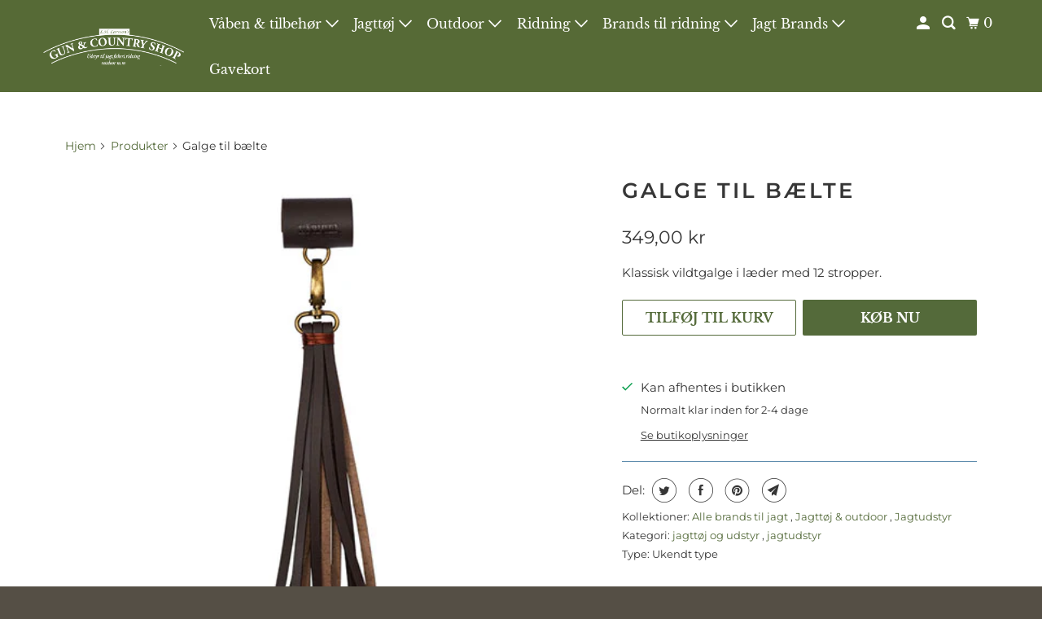

--- FILE ---
content_type: text/html; charset=utf-8
request_url: https://www.countryshop.dk/products/galge-til-baelte
body_size: 18992
content:
<!DOCTYPE html>
<html class="no-js no-touch" lang="da">
  <head>


    <meta charset="utf-8">
    <meta http-equiv="cleartype" content="on">
    <meta name="robots" content="index,follow">

    
    <title>Galge til bælte - Gun &amp; Country shop</title>

    
      <meta name="description" content="Klassisk vildtgalge i læder med 12 stropper."/>
    

    

<meta name="author" content="Gun &amp; Country shop">
<meta property="og:url" content="https://www.countryshop.dk/products/galge-til-baelte">
<meta property="og:site_name" content="Gun &amp; Country shop">




  <meta property="og:type" content="product">
  <meta property="og:title" content="Galge til bælte">
  
    
      <meta property="og:image" content="https://www.countryshop.dk/cdn/shop/products/Galge-til-baelte_600x.jpg?v=1663498850">
      <meta property="og:image:secure_url" content="https://www.countryshop.dk/cdn/shop/products/Galge-til-baelte_600x.jpg?v=1663498850">
      <meta property="og:image:width" content="500">
      <meta property="og:image:height" content="500">
      <meta property="og:image:alt" content="Galge til bælte">
      
    
  
  <meta property="product:price:amount" content="349,00">
  <meta property="product:price:currency" content="DKK">



  <meta property="og:description" content="Klassisk vildtgalge i læder med 12 stropper.">




<meta name="twitter:card" content="summary">

  <meta name="twitter:title" content="Galge til bælte">
  <meta name="twitter:description" content="Klassisk vildtgalge i læder med 12 stropper.">
  <meta name="twitter:image:width" content="240">
  <meta name="twitter:image:height" content="240">
  <meta name="twitter:image" content="https://www.countryshop.dk/cdn/shop/products/Galge-til-baelte_240x.jpg?v=1663498850">
  <meta name="twitter:image:alt" content="Galge til bælte">



    

    

    <!-- Mobile Specific Metas -->
    <meta name="HandheldFriendly" content="True">
    <meta name="MobileOptimized" content="320">
    <meta name="viewport" content="width=device-width,initial-scale=1">
    <meta name="theme-color" content="#ffffff">

    <!-- Preconnect Domains -->
    <link rel="preconnect" href="https://cdn.shopify.com" crossorigin>
    <link rel="preconnect" href="https://fonts.shopify.com" crossorigin>
    <link rel="preconnect" href="https://monorail-edge.shopifysvc.com">

    <!-- Preload Assets -->
    <link rel="preload" href="//www.countryshop.dk/cdn/shop/t/2/assets/vendors.js?v=105148450034842595471650964661" as="script">
    <link rel="preload" href="//www.countryshop.dk/cdn/shop/t/2/assets/mmenu-styles.scss?v=106496102027375579581650964655" as="style">
    <link rel="preload" href="//www.countryshop.dk/cdn/shop/t/2/assets/fancybox.css?v=30466120580444283401650964652" as="style">
    <link rel="preload" href="//www.countryshop.dk/cdn/shop/t/2/assets/styles.css?v=117264816880228573131759332991" as="style">
    <link rel="preload" href="//www.countryshop.dk/cdn/shop/t/2/assets/app.js?v=130832387961748013061664391844" as="script">

    <!-- Stylesheet for mmenu plugin -->
    <link href="//www.countryshop.dk/cdn/shop/t/2/assets/mmenu-styles.scss?v=106496102027375579581650964655" rel="stylesheet" type="text/css" media="all" />

    <!-- Stylesheet for Fancybox library -->
    <link href="//www.countryshop.dk/cdn/shop/t/2/assets/fancybox.css?v=30466120580444283401650964652" rel="stylesheet" type="text/css" media="all" />

    <!-- Stylesheets for Parallax -->
    <link href="//www.countryshop.dk/cdn/shop/t/2/assets/styles.css?v=117264816880228573131759332991" rel="stylesheet" type="text/css" media="all" />

    
      <link rel="shortcut icon" type="image/x-icon" href="//www.countryshop.dk/cdn/shop/files/favicon_180x180.png?v=1651092838">
      <link rel="apple-touch-icon" href="//www.countryshop.dk/cdn/shop/files/favicon_180x180.png?v=1651092838"/>
      <link rel="apple-touch-icon" sizes="72x72" href="//www.countryshop.dk/cdn/shop/files/favicon_72x72.png?v=1651092838"/>
      <link rel="apple-touch-icon" sizes="114x114" href="//www.countryshop.dk/cdn/shop/files/favicon_114x114.png?v=1651092838"/>
      <link rel="apple-touch-icon" sizes="180x180" href="//www.countryshop.dk/cdn/shop/files/favicon_180x180.png?v=1651092838"/>
      <link rel="apple-touch-icon" sizes="228x228" href="//www.countryshop.dk/cdn/shop/files/favicon_228x228.png?v=1651092838"/>
    

    <link rel="canonical" href="https://www.countryshop.dk/products/galge-til-baelte"/>

    <script>
      document.documentElement.className=document.documentElement.className.replace(/\bno-js\b/,'js');
      if(window.Shopify&&window.Shopify.designMode)document.documentElement.className+=' in-theme-editor';
      if(('ontouchstart' in window)||window.DocumentTouch&&document instanceof DocumentTouch)document.documentElement.className=document.documentElement.className.replace(/\bno-touch\b/,'has-touch');
    </script>

    

    

    
    <script>
      window.PXUTheme = window.PXUTheme || {};
      window.PXUTheme.version = '5.0.2';
      window.PXUTheme.name = 'Parallax';
    </script>
    


    <script>
      
window.PXUTheme = window.PXUTheme || {};


window.PXUTheme.theme_settings = {};
window.PXUTheme.theme_settings.current_locale = "da";
window.PXUTheme.theme_settings.shop_url = "https://www.countryshop.dk";
window.PXUTheme.theme_settings.cart_url = "/cart";


window.PXUTheme.theme_settings.newsletter_popup = true;
window.PXUTheme.theme_settings.newsletter_popup_days = "2";
window.PXUTheme.theme_settings.newsletter_popup_mobile = true;
window.PXUTheme.theme_settings.newsletter_popup_seconds = 30;
window.PXUTheme.theme_settings.newsletter_popup_max_width = 560;


window.PXUTheme.theme_settings.search_option = "product";
window.PXUTheme.theme_settings.search_items_to_display = 5;
window.PXUTheme.theme_settings.enable_autocomplete = true;
window.PXUTheme.theme_settings.mobile_search_location = "below-header";


window.PXUTheme.theme_settings.product_form_style = "swatches";
window.PXUTheme.theme_settings.display_inventory_left = false;
window.PXUTheme.theme_settings.inventory_threshold = 10;
window.PXUTheme.theme_settings.limit_quantity = false;
window.PXUTheme.theme_settings.free_price_text = "Gratis";


window.PXUTheme.theme_settings.collection_secondary_image = false;
window.PXUTheme.theme_settings.collection_swatches = false;


window.PXUTheme.theme_settings.display_special_instructions = false;
window.PXUTheme.theme_settings.display_tos_checkbox = true;
window.PXUTheme.theme_settings.tos_richtext = "\u003cp\u003eJeg godkender \u003ca href=\"\/pages\/handelsbetingelser\" target=\"_blank\" title=\"Handelsbetingelser\"\u003ehandelsbetingelserne\u003c\/a\u003e\u003c\/p\u003e";
window.PXUTheme.theme_settings.cart_action = "ajax";


window.PXUTheme.theme_settings.header_background = true;


window.PXUTheme.currency = {};


window.PXUTheme.currency.shop_currency = "DKK";
window.PXUTheme.currency.default_currency = "USD";
window.PXUTheme.currency.display_format = "money_format";
window.PXUTheme.currency.money_format = "{{amount_with_comma_separator}} kr";
window.PXUTheme.currency.money_format_no_currency = "{{amount_with_comma_separator}} kr";
window.PXUTheme.currency.money_format_currency = "{{amount_with_comma_separator}} DKK";
window.PXUTheme.currency.native_multi_currency = false;
window.PXUTheme.currency.shipping_calculator = false;
window.PXUTheme.currency.iso_code = "DKK";
window.PXUTheme.currency.symbol = "kr.";


window.PXUTheme.translation = {};


window.PXUTheme.translation.search = "Søg";
window.PXUTheme.translation.all_results = "Vis alle resultater";
window.PXUTheme.translation.no_results = "Ingen resultater.";


window.PXUTheme.translation.agree_to_terms_warning = "Godkendt handelsbetingelserne for at gennemføre købet";
window.PXUTheme.translation.cart_discount = "Rabat";
window.PXUTheme.translation.edit_cart = "Se kurven";
window.PXUTheme.translation.add_to_cart_success = "Translation missing: da.layout.general.add_to_cart_success";
window.PXUTheme.translation.agree_to_terms_html = "Translation missing: da.cart.general.agree_to_terms_html";
window.PXUTheme.translation.checkout = "Til kassen";
window.PXUTheme.translation.or = "Translation missing: da.layout.general.or";
window.PXUTheme.translation.continue_shopping = "Shop videre";
window.PXUTheme.translation.empty_cart = "Kurven er tom";
window.PXUTheme.translation.subtotal = "Subtotal";
window.PXUTheme.translation.cart_notes = "Ordre detaljer";
window.PXUTheme.translation.no_shipping_destination = "Vi sender endnu ikke varer til denne by";
window.PXUTheme.translation.additional_rate = "";
window.PXUTheme.translation.additional_rate_at = "hos";
window.PXUTheme.translation.additional_rates_part_1 = "";
window.PXUTheme.translation.additional_rates_part_2 = "";
window.PXUTheme.translation.additional_rates_part_3 = "";


window.PXUTheme.translation.product_add_to_cart_success = "Tilføjet";
window.PXUTheme.translation.product_add_to_cart = "Tilføj til kurv";
window.PXUTheme.translation.product_notify_form_email = "Email adresse";
window.PXUTheme.translation.product_notify_form_send = "Send";
window.PXUTheme.translation.items_left_count_one = "vare tilbage";
window.PXUTheme.translation.items_left_count_other = "varer tilbage";
window.PXUTheme.translation.product_sold_out = "Udsolgt";
window.PXUTheme.translation.product_from = "fra";
window.PXUTheme.translation.product_unavailable = "Ikke på lager";
window.PXUTheme.translation.product_notify_form_success = "Tak! Vi skriver til dig, når varen kommer på lager igen";



window.PXUTheme.routes = window.PXUTheme.routes || {};
window.PXUTheme.routes.root_url = "/";
window.PXUTheme.routes.cart_url = "/cart";
window.PXUTheme.routes.search_url = "/search";


window.PXUTheme.media_queries = {};
window.PXUTheme.media_queries.small = window.matchMedia( "(max-width: 480px)" );
window.PXUTheme.media_queries.medium = window.matchMedia( "(max-width: 798px)" );
window.PXUTheme.media_queries.large = window.matchMedia( "(min-width: 799px)" );
window.PXUTheme.media_queries.larger = window.matchMedia( "(min-width: 960px)" );
window.PXUTheme.media_queries.xlarge = window.matchMedia( "(min-width: 1200px)" );
window.PXUTheme.media_queries.ie10 = window.matchMedia( "all and (-ms-high-contrast: none), (-ms-high-contrast: active)" );
window.PXUTheme.media_queries.tablet = window.matchMedia( "only screen and (min-width: 768px) and (max-width: 1024px)" );


window.PXUTheme.device = {};
window.PXUTheme.device.hasTouch = window.matchMedia("(any-pointer: coarse)");
window.PXUTheme.device.hasMouse = window.matchMedia("(any-pointer: fine)");
    </script>

    <script src="//www.countryshop.dk/cdn/shop/t/2/assets/vendors.js?v=105148450034842595471650964661" defer></script>
    <script src="//www.countryshop.dk/cdn/shop/t/2/assets/app.js?v=130832387961748013061664391844" defer></script>

    <script>window.performance && window.performance.mark && window.performance.mark('shopify.content_for_header.start');</script><meta id="shopify-digital-wallet" name="shopify-digital-wallet" content="/61706436794/digital_wallets/dialog">
<link rel="alternate" type="application/json+oembed" href="https://www.countryshop.dk/products/galge-til-baelte.oembed">
<script async="async" src="/checkouts/internal/preloads.js?locale=da-DK"></script>
<script id="shopify-features" type="application/json">{"accessToken":"e473b08b9a8061554c574d2a0f16effd","betas":["rich-media-storefront-analytics"],"domain":"www.countryshop.dk","predictiveSearch":true,"shopId":61706436794,"locale":"da"}</script>
<script>var Shopify = Shopify || {};
Shopify.shop = "country-shop-online.myshopify.com";
Shopify.locale = "da";
Shopify.currency = {"active":"DKK","rate":"1.0"};
Shopify.country = "DK";
Shopify.theme = {"name":"Parallax","id":129657831610,"schema_name":"Parallax","schema_version":"5.0.2","theme_store_id":688,"role":"main"};
Shopify.theme.handle = "null";
Shopify.theme.style = {"id":null,"handle":null};
Shopify.cdnHost = "www.countryshop.dk/cdn";
Shopify.routes = Shopify.routes || {};
Shopify.routes.root = "/";</script>
<script type="module">!function(o){(o.Shopify=o.Shopify||{}).modules=!0}(window);</script>
<script>!function(o){function n(){var o=[];function n(){o.push(Array.prototype.slice.apply(arguments))}return n.q=o,n}var t=o.Shopify=o.Shopify||{};t.loadFeatures=n(),t.autoloadFeatures=n()}(window);</script>
<script id="shop-js-analytics" type="application/json">{"pageType":"product"}</script>
<script defer="defer" async type="module" src="//www.countryshop.dk/cdn/shopifycloud/shop-js/modules/v2/client.init-shop-cart-sync_C8w7Thf0.da.esm.js"></script>
<script defer="defer" async type="module" src="//www.countryshop.dk/cdn/shopifycloud/shop-js/modules/v2/chunk.common_hABmsQwT.esm.js"></script>
<script type="module">
  await import("//www.countryshop.dk/cdn/shopifycloud/shop-js/modules/v2/client.init-shop-cart-sync_C8w7Thf0.da.esm.js");
await import("//www.countryshop.dk/cdn/shopifycloud/shop-js/modules/v2/chunk.common_hABmsQwT.esm.js");

  window.Shopify.SignInWithShop?.initShopCartSync?.({"fedCMEnabled":true,"windoidEnabled":true});

</script>
<script>(function() {
  var isLoaded = false;
  function asyncLoad() {
    if (isLoaded) return;
    isLoaded = true;
    var urls = ["\/\/www.powr.io\/powr.js?powr-token=country-shop-online.myshopify.com\u0026external-type=shopify\u0026shop=country-shop-online.myshopify.com"];
    for (var i = 0; i < urls.length; i++) {
      var s = document.createElement('script');
      s.type = 'text/javascript';
      s.async = true;
      s.src = urls[i];
      var x = document.getElementsByTagName('script')[0];
      x.parentNode.insertBefore(s, x);
    }
  };
  if(window.attachEvent) {
    window.attachEvent('onload', asyncLoad);
  } else {
    window.addEventListener('load', asyncLoad, false);
  }
})();</script>
<script id="__st">var __st={"a":61706436794,"offset":3600,"reqid":"f3a70099-daa8-4e62-af31-44166f22f406-1768819701","pageurl":"www.countryshop.dk\/products\/galge-til-baelte","u":"ee1aa5ed4c09","p":"product","rtyp":"product","rid":7111491092666};</script>
<script>window.ShopifyPaypalV4VisibilityTracking = true;</script>
<script id="captcha-bootstrap">!function(){'use strict';const t='contact',e='account',n='new_comment',o=[[t,t],['blogs',n],['comments',n],[t,'customer']],c=[[e,'customer_login'],[e,'guest_login'],[e,'recover_customer_password'],[e,'create_customer']],r=t=>t.map((([t,e])=>`form[action*='/${t}']:not([data-nocaptcha='true']) input[name='form_type'][value='${e}']`)).join(','),a=t=>()=>t?[...document.querySelectorAll(t)].map((t=>t.form)):[];function s(){const t=[...o],e=r(t);return a(e)}const i='password',u='form_key',d=['recaptcha-v3-token','g-recaptcha-response','h-captcha-response',i],f=()=>{try{return window.sessionStorage}catch{return}},m='__shopify_v',_=t=>t.elements[u];function p(t,e,n=!1){try{const o=window.sessionStorage,c=JSON.parse(o.getItem(e)),{data:r}=function(t){const{data:e,action:n}=t;return t[m]||n?{data:e,action:n}:{data:t,action:n}}(c);for(const[e,n]of Object.entries(r))t.elements[e]&&(t.elements[e].value=n);n&&o.removeItem(e)}catch(o){console.error('form repopulation failed',{error:o})}}const l='form_type',E='cptcha';function T(t){t.dataset[E]=!0}const w=window,h=w.document,L='Shopify',v='ce_forms',y='captcha';let A=!1;((t,e)=>{const n=(g='f06e6c50-85a8-45c8-87d0-21a2b65856fe',I='https://cdn.shopify.com/shopifycloud/storefront-forms-hcaptcha/ce_storefront_forms_captcha_hcaptcha.v1.5.2.iife.js',D={infoText:'Beskyttet af hCaptcha',privacyText:'Beskyttelse af persondata',termsText:'Vilkår'},(t,e,n)=>{const o=w[L][v],c=o.bindForm;if(c)return c(t,g,e,D).then(n);var r;o.q.push([[t,g,e,D],n]),r=I,A||(h.body.append(Object.assign(h.createElement('script'),{id:'captcha-provider',async:!0,src:r})),A=!0)});var g,I,D;w[L]=w[L]||{},w[L][v]=w[L][v]||{},w[L][v].q=[],w[L][y]=w[L][y]||{},w[L][y].protect=function(t,e){n(t,void 0,e),T(t)},Object.freeze(w[L][y]),function(t,e,n,w,h,L){const[v,y,A,g]=function(t,e,n){const i=e?o:[],u=t?c:[],d=[...i,...u],f=r(d),m=r(i),_=r(d.filter((([t,e])=>n.includes(e))));return[a(f),a(m),a(_),s()]}(w,h,L),I=t=>{const e=t.target;return e instanceof HTMLFormElement?e:e&&e.form},D=t=>v().includes(t);t.addEventListener('submit',(t=>{const e=I(t);if(!e)return;const n=D(e)&&!e.dataset.hcaptchaBound&&!e.dataset.recaptchaBound,o=_(e),c=g().includes(e)&&(!o||!o.value);(n||c)&&t.preventDefault(),c&&!n&&(function(t){try{if(!f())return;!function(t){const e=f();if(!e)return;const n=_(t);if(!n)return;const o=n.value;o&&e.removeItem(o)}(t);const e=Array.from(Array(32),(()=>Math.random().toString(36)[2])).join('');!function(t,e){_(t)||t.append(Object.assign(document.createElement('input'),{type:'hidden',name:u})),t.elements[u].value=e}(t,e),function(t,e){const n=f();if(!n)return;const o=[...t.querySelectorAll(`input[type='${i}']`)].map((({name:t})=>t)),c=[...d,...o],r={};for(const[a,s]of new FormData(t).entries())c.includes(a)||(r[a]=s);n.setItem(e,JSON.stringify({[m]:1,action:t.action,data:r}))}(t,e)}catch(e){console.error('failed to persist form',e)}}(e),e.submit())}));const S=(t,e)=>{t&&!t.dataset[E]&&(n(t,e.some((e=>e===t))),T(t))};for(const o of['focusin','change'])t.addEventListener(o,(t=>{const e=I(t);D(e)&&S(e,y())}));const B=e.get('form_key'),M=e.get(l),P=B&&M;t.addEventListener('DOMContentLoaded',(()=>{const t=y();if(P)for(const e of t)e.elements[l].value===M&&p(e,B);[...new Set([...A(),...v().filter((t=>'true'===t.dataset.shopifyCaptcha))])].forEach((e=>S(e,t)))}))}(h,new URLSearchParams(w.location.search),n,t,e,['guest_login'])})(!0,!0)}();</script>
<script integrity="sha256-4kQ18oKyAcykRKYeNunJcIwy7WH5gtpwJnB7kiuLZ1E=" data-source-attribution="shopify.loadfeatures" defer="defer" src="//www.countryshop.dk/cdn/shopifycloud/storefront/assets/storefront/load_feature-a0a9edcb.js" crossorigin="anonymous"></script>
<script data-source-attribution="shopify.dynamic_checkout.dynamic.init">var Shopify=Shopify||{};Shopify.PaymentButton=Shopify.PaymentButton||{isStorefrontPortableWallets:!0,init:function(){window.Shopify.PaymentButton.init=function(){};var t=document.createElement("script");t.src="https://www.countryshop.dk/cdn/shopifycloud/portable-wallets/latest/portable-wallets.da.js",t.type="module",document.head.appendChild(t)}};
</script>
<script data-source-attribution="shopify.dynamic_checkout.buyer_consent">
  function portableWalletsHideBuyerConsent(e){var t=document.getElementById("shopify-buyer-consent"),n=document.getElementById("shopify-subscription-policy-button");t&&n&&(t.classList.add("hidden"),t.setAttribute("aria-hidden","true"),n.removeEventListener("click",e))}function portableWalletsShowBuyerConsent(e){var t=document.getElementById("shopify-buyer-consent"),n=document.getElementById("shopify-subscription-policy-button");t&&n&&(t.classList.remove("hidden"),t.removeAttribute("aria-hidden"),n.addEventListener("click",e))}window.Shopify?.PaymentButton&&(window.Shopify.PaymentButton.hideBuyerConsent=portableWalletsHideBuyerConsent,window.Shopify.PaymentButton.showBuyerConsent=portableWalletsShowBuyerConsent);
</script>
<script>
  function portableWalletsCleanup(e){e&&e.src&&console.error("Failed to load portable wallets script "+e.src);var t=document.querySelectorAll("shopify-accelerated-checkout .shopify-payment-button__skeleton, shopify-accelerated-checkout-cart .wallet-cart-button__skeleton"),e=document.getElementById("shopify-buyer-consent");for(let e=0;e<t.length;e++)t[e].remove();e&&e.remove()}function portableWalletsNotLoadedAsModule(e){e instanceof ErrorEvent&&"string"==typeof e.message&&e.message.includes("import.meta")&&"string"==typeof e.filename&&e.filename.includes("portable-wallets")&&(window.removeEventListener("error",portableWalletsNotLoadedAsModule),window.Shopify.PaymentButton.failedToLoad=e,"loading"===document.readyState?document.addEventListener("DOMContentLoaded",window.Shopify.PaymentButton.init):window.Shopify.PaymentButton.init())}window.addEventListener("error",portableWalletsNotLoadedAsModule);
</script>

<script type="module" src="https://www.countryshop.dk/cdn/shopifycloud/portable-wallets/latest/portable-wallets.da.js" onError="portableWalletsCleanup(this)" crossorigin="anonymous"></script>
<script nomodule>
  document.addEventListener("DOMContentLoaded", portableWalletsCleanup);
</script>

<link id="shopify-accelerated-checkout-styles" rel="stylesheet" media="screen" href="https://www.countryshop.dk/cdn/shopifycloud/portable-wallets/latest/accelerated-checkout-backwards-compat.css" crossorigin="anonymous">
<style id="shopify-accelerated-checkout-cart">
        #shopify-buyer-consent {
  margin-top: 1em;
  display: inline-block;
  width: 100%;
}

#shopify-buyer-consent.hidden {
  display: none;
}

#shopify-subscription-policy-button {
  background: none;
  border: none;
  padding: 0;
  text-decoration: underline;
  font-size: inherit;
  cursor: pointer;
}

#shopify-subscription-policy-button::before {
  box-shadow: none;
}

      </style>

<script>window.performance && window.performance.mark && window.performance.mark('shopify.content_for_header.end');</script>

    <noscript>
      <style>

        .slides > li:first-child { display: block; }
        .image__fallback {
          width: 100vw;
          display: block !important;
          max-width: 100vw !important;
          margin-bottom: 0;
        }

        .no-js-only {
          display: inherit !important;
        }

        .icon-cart.cart-button {
          display: none;
        }

        .lazyload,
        .cart_page_image img {
          opacity: 1;
          -webkit-filter: blur(0);
          filter: blur(0);
        }

        .image-element__wrap {
          display: none;
        }

        .banner__text .container {
          background-color: transparent;
        }

        .animate_right,
        .animate_left,
        .animate_up,
        .animate_down {
          opacity: 1;
        }

        .flexslider .slides>li {
          display: block;
        }

        .product_section .product_form {
          opacity: 1;
        }

        .multi_select,
        form .select {
          display: block !important;
        }

        .swatch-options {
          display: none;
        }

        .parallax__wrap .banner__text {
          position: absolute;
          margin-left: auto;
          margin-right: auto;
          left: 0;
          right: 0;
          bottom: 0;
          top: 0;
          display: -webkit-box;
          display: -ms-flexbox;
          display: flex;
          -webkit-box-align: center;
          -ms-flex-align: center;
          align-items: center;
          -webkit-box-pack: center;
          -ms-flex-pack: center;
          justify-content: center;
        }

        .parallax__wrap .image__fallback {
          max-height: 1000px;
          -o-object-fit: cover;
          object-fit: cover;
        }

      </style>
    </noscript>

  
 <script>
 let ps_apiURI = "https://swift-api.perfectapps.io/api";
 let ps_storeUrl = "https://swift.perfectapps.io";
 let ps_productId = "7111491092666";
 </script> 
  
  
 <link href="https://monorail-edge.shopifysvc.com" rel="dns-prefetch">
<script>(function(){if ("sendBeacon" in navigator && "performance" in window) {try {var session_token_from_headers = performance.getEntriesByType('navigation')[0].serverTiming.find(x => x.name == '_s').description;} catch {var session_token_from_headers = undefined;}var session_cookie_matches = document.cookie.match(/_shopify_s=([^;]*)/);var session_token_from_cookie = session_cookie_matches && session_cookie_matches.length === 2 ? session_cookie_matches[1] : "";var session_token = session_token_from_headers || session_token_from_cookie || "";function handle_abandonment_event(e) {var entries = performance.getEntries().filter(function(entry) {return /monorail-edge.shopifysvc.com/.test(entry.name);});if (!window.abandonment_tracked && entries.length === 0) {window.abandonment_tracked = true;var currentMs = Date.now();var navigation_start = performance.timing.navigationStart;var payload = {shop_id: 61706436794,url: window.location.href,navigation_start,duration: currentMs - navigation_start,session_token,page_type: "product"};window.navigator.sendBeacon("https://monorail-edge.shopifysvc.com/v1/produce", JSON.stringify({schema_id: "online_store_buyer_site_abandonment/1.1",payload: payload,metadata: {event_created_at_ms: currentMs,event_sent_at_ms: currentMs}}));}}window.addEventListener('pagehide', handle_abandonment_event);}}());</script>
<script id="web-pixels-manager-setup">(function e(e,d,r,n,o){if(void 0===o&&(o={}),!Boolean(null===(a=null===(i=window.Shopify)||void 0===i?void 0:i.analytics)||void 0===a?void 0:a.replayQueue)){var i,a;window.Shopify=window.Shopify||{};var t=window.Shopify;t.analytics=t.analytics||{};var s=t.analytics;s.replayQueue=[],s.publish=function(e,d,r){return s.replayQueue.push([e,d,r]),!0};try{self.performance.mark("wpm:start")}catch(e){}var l=function(){var e={modern:/Edge?\/(1{2}[4-9]|1[2-9]\d|[2-9]\d{2}|\d{4,})\.\d+(\.\d+|)|Firefox\/(1{2}[4-9]|1[2-9]\d|[2-9]\d{2}|\d{4,})\.\d+(\.\d+|)|Chrom(ium|e)\/(9{2}|\d{3,})\.\d+(\.\d+|)|(Maci|X1{2}).+ Version\/(15\.\d+|(1[6-9]|[2-9]\d|\d{3,})\.\d+)([,.]\d+|)( \(\w+\)|)( Mobile\/\w+|) Safari\/|Chrome.+OPR\/(9{2}|\d{3,})\.\d+\.\d+|(CPU[ +]OS|iPhone[ +]OS|CPU[ +]iPhone|CPU IPhone OS|CPU iPad OS)[ +]+(15[._]\d+|(1[6-9]|[2-9]\d|\d{3,})[._]\d+)([._]\d+|)|Android:?[ /-](13[3-9]|1[4-9]\d|[2-9]\d{2}|\d{4,})(\.\d+|)(\.\d+|)|Android.+Firefox\/(13[5-9]|1[4-9]\d|[2-9]\d{2}|\d{4,})\.\d+(\.\d+|)|Android.+Chrom(ium|e)\/(13[3-9]|1[4-9]\d|[2-9]\d{2}|\d{4,})\.\d+(\.\d+|)|SamsungBrowser\/([2-9]\d|\d{3,})\.\d+/,legacy:/Edge?\/(1[6-9]|[2-9]\d|\d{3,})\.\d+(\.\d+|)|Firefox\/(5[4-9]|[6-9]\d|\d{3,})\.\d+(\.\d+|)|Chrom(ium|e)\/(5[1-9]|[6-9]\d|\d{3,})\.\d+(\.\d+|)([\d.]+$|.*Safari\/(?![\d.]+ Edge\/[\d.]+$))|(Maci|X1{2}).+ Version\/(10\.\d+|(1[1-9]|[2-9]\d|\d{3,})\.\d+)([,.]\d+|)( \(\w+\)|)( Mobile\/\w+|) Safari\/|Chrome.+OPR\/(3[89]|[4-9]\d|\d{3,})\.\d+\.\d+|(CPU[ +]OS|iPhone[ +]OS|CPU[ +]iPhone|CPU IPhone OS|CPU iPad OS)[ +]+(10[._]\d+|(1[1-9]|[2-9]\d|\d{3,})[._]\d+)([._]\d+|)|Android:?[ /-](13[3-9]|1[4-9]\d|[2-9]\d{2}|\d{4,})(\.\d+|)(\.\d+|)|Mobile Safari.+OPR\/([89]\d|\d{3,})\.\d+\.\d+|Android.+Firefox\/(13[5-9]|1[4-9]\d|[2-9]\d{2}|\d{4,})\.\d+(\.\d+|)|Android.+Chrom(ium|e)\/(13[3-9]|1[4-9]\d|[2-9]\d{2}|\d{4,})\.\d+(\.\d+|)|Android.+(UC? ?Browser|UCWEB|U3)[ /]?(15\.([5-9]|\d{2,})|(1[6-9]|[2-9]\d|\d{3,})\.\d+)\.\d+|SamsungBrowser\/(5\.\d+|([6-9]|\d{2,})\.\d+)|Android.+MQ{2}Browser\/(14(\.(9|\d{2,})|)|(1[5-9]|[2-9]\d|\d{3,})(\.\d+|))(\.\d+|)|K[Aa][Ii]OS\/(3\.\d+|([4-9]|\d{2,})\.\d+)(\.\d+|)/},d=e.modern,r=e.legacy,n=navigator.userAgent;return n.match(d)?"modern":n.match(r)?"legacy":"unknown"}(),u="modern"===l?"modern":"legacy",c=(null!=n?n:{modern:"",legacy:""})[u],f=function(e){return[e.baseUrl,"/wpm","/b",e.hashVersion,"modern"===e.buildTarget?"m":"l",".js"].join("")}({baseUrl:d,hashVersion:r,buildTarget:u}),m=function(e){var d=e.version,r=e.bundleTarget,n=e.surface,o=e.pageUrl,i=e.monorailEndpoint;return{emit:function(e){var a=e.status,t=e.errorMsg,s=(new Date).getTime(),l=JSON.stringify({metadata:{event_sent_at_ms:s},events:[{schema_id:"web_pixels_manager_load/3.1",payload:{version:d,bundle_target:r,page_url:o,status:a,surface:n,error_msg:t},metadata:{event_created_at_ms:s}}]});if(!i)return console&&console.warn&&console.warn("[Web Pixels Manager] No Monorail endpoint provided, skipping logging."),!1;try{return self.navigator.sendBeacon.bind(self.navigator)(i,l)}catch(e){}var u=new XMLHttpRequest;try{return u.open("POST",i,!0),u.setRequestHeader("Content-Type","text/plain"),u.send(l),!0}catch(e){return console&&console.warn&&console.warn("[Web Pixels Manager] Got an unhandled error while logging to Monorail."),!1}}}}({version:r,bundleTarget:l,surface:e.surface,pageUrl:self.location.href,monorailEndpoint:e.monorailEndpoint});try{o.browserTarget=l,function(e){var d=e.src,r=e.async,n=void 0===r||r,o=e.onload,i=e.onerror,a=e.sri,t=e.scriptDataAttributes,s=void 0===t?{}:t,l=document.createElement("script"),u=document.querySelector("head"),c=document.querySelector("body");if(l.async=n,l.src=d,a&&(l.integrity=a,l.crossOrigin="anonymous"),s)for(var f in s)if(Object.prototype.hasOwnProperty.call(s,f))try{l.dataset[f]=s[f]}catch(e){}if(o&&l.addEventListener("load",o),i&&l.addEventListener("error",i),u)u.appendChild(l);else{if(!c)throw new Error("Did not find a head or body element to append the script");c.appendChild(l)}}({src:f,async:!0,onload:function(){if(!function(){var e,d;return Boolean(null===(d=null===(e=window.Shopify)||void 0===e?void 0:e.analytics)||void 0===d?void 0:d.initialized)}()){var d=window.webPixelsManager.init(e)||void 0;if(d){var r=window.Shopify.analytics;r.replayQueue.forEach((function(e){var r=e[0],n=e[1],o=e[2];d.publishCustomEvent(r,n,o)})),r.replayQueue=[],r.publish=d.publishCustomEvent,r.visitor=d.visitor,r.initialized=!0}}},onerror:function(){return m.emit({status:"failed",errorMsg:"".concat(f," has failed to load")})},sri:function(e){var d=/^sha384-[A-Za-z0-9+/=]+$/;return"string"==typeof e&&d.test(e)}(c)?c:"",scriptDataAttributes:o}),m.emit({status:"loading"})}catch(e){m.emit({status:"failed",errorMsg:(null==e?void 0:e.message)||"Unknown error"})}}})({shopId: 61706436794,storefrontBaseUrl: "https://www.countryshop.dk",extensionsBaseUrl: "https://extensions.shopifycdn.com/cdn/shopifycloud/web-pixels-manager",monorailEndpoint: "https://monorail-edge.shopifysvc.com/unstable/produce_batch",surface: "storefront-renderer",enabledBetaFlags: ["2dca8a86"],webPixelsConfigList: [{"id":"shopify-app-pixel","configuration":"{}","eventPayloadVersion":"v1","runtimeContext":"STRICT","scriptVersion":"0450","apiClientId":"shopify-pixel","type":"APP","privacyPurposes":["ANALYTICS","MARKETING"]},{"id":"shopify-custom-pixel","eventPayloadVersion":"v1","runtimeContext":"LAX","scriptVersion":"0450","apiClientId":"shopify-pixel","type":"CUSTOM","privacyPurposes":["ANALYTICS","MARKETING"]}],isMerchantRequest: false,initData: {"shop":{"name":"Gun \u0026 Country shop","paymentSettings":{"currencyCode":"DKK"},"myshopifyDomain":"country-shop-online.myshopify.com","countryCode":"DK","storefrontUrl":"https:\/\/www.countryshop.dk"},"customer":null,"cart":null,"checkout":null,"productVariants":[{"price":{"amount":349.0,"currencyCode":"DKK"},"product":{"title":"Galge til bælte","vendor":"Country shop","id":"7111491092666","untranslatedTitle":"Galge til bælte","url":"\/products\/galge-til-baelte","type":""},"id":"41514466902202","image":{"src":"\/\/www.countryshop.dk\/cdn\/shop\/products\/Galge-til-baelte.jpg?v=1663498850"},"sku":"","title":"Default Title","untranslatedTitle":"Default Title"}],"purchasingCompany":null},},"https://www.countryshop.dk/cdn","fcfee988w5aeb613cpc8e4bc33m6693e112",{"modern":"","legacy":""},{"shopId":"61706436794","storefrontBaseUrl":"https:\/\/www.countryshop.dk","extensionBaseUrl":"https:\/\/extensions.shopifycdn.com\/cdn\/shopifycloud\/web-pixels-manager","surface":"storefront-renderer","enabledBetaFlags":"[\"2dca8a86\"]","isMerchantRequest":"false","hashVersion":"fcfee988w5aeb613cpc8e4bc33m6693e112","publish":"custom","events":"[[\"page_viewed\",{}],[\"product_viewed\",{\"productVariant\":{\"price\":{\"amount\":349.0,\"currencyCode\":\"DKK\"},\"product\":{\"title\":\"Galge til bælte\",\"vendor\":\"Country shop\",\"id\":\"7111491092666\",\"untranslatedTitle\":\"Galge til bælte\",\"url\":\"\/products\/galge-til-baelte\",\"type\":\"\"},\"id\":\"41514466902202\",\"image\":{\"src\":\"\/\/www.countryshop.dk\/cdn\/shop\/products\/Galge-til-baelte.jpg?v=1663498850\"},\"sku\":\"\",\"title\":\"Default Title\",\"untranslatedTitle\":\"Default Title\"}}]]"});</script><script>
  window.ShopifyAnalytics = window.ShopifyAnalytics || {};
  window.ShopifyAnalytics.meta = window.ShopifyAnalytics.meta || {};
  window.ShopifyAnalytics.meta.currency = 'DKK';
  var meta = {"product":{"id":7111491092666,"gid":"gid:\/\/shopify\/Product\/7111491092666","vendor":"Country shop","type":"","handle":"galge-til-baelte","variants":[{"id":41514466902202,"price":34900,"name":"Galge til bælte","public_title":null,"sku":""}],"remote":false},"page":{"pageType":"product","resourceType":"product","resourceId":7111491092666,"requestId":"f3a70099-daa8-4e62-af31-44166f22f406-1768819701"}};
  for (var attr in meta) {
    window.ShopifyAnalytics.meta[attr] = meta[attr];
  }
</script>
<script class="analytics">
  (function () {
    var customDocumentWrite = function(content) {
      var jquery = null;

      if (window.jQuery) {
        jquery = window.jQuery;
      } else if (window.Checkout && window.Checkout.$) {
        jquery = window.Checkout.$;
      }

      if (jquery) {
        jquery('body').append(content);
      }
    };

    var hasLoggedConversion = function(token) {
      if (token) {
        return document.cookie.indexOf('loggedConversion=' + token) !== -1;
      }
      return false;
    }

    var setCookieIfConversion = function(token) {
      if (token) {
        var twoMonthsFromNow = new Date(Date.now());
        twoMonthsFromNow.setMonth(twoMonthsFromNow.getMonth() + 2);

        document.cookie = 'loggedConversion=' + token + '; expires=' + twoMonthsFromNow;
      }
    }

    var trekkie = window.ShopifyAnalytics.lib = window.trekkie = window.trekkie || [];
    if (trekkie.integrations) {
      return;
    }
    trekkie.methods = [
      'identify',
      'page',
      'ready',
      'track',
      'trackForm',
      'trackLink'
    ];
    trekkie.factory = function(method) {
      return function() {
        var args = Array.prototype.slice.call(arguments);
        args.unshift(method);
        trekkie.push(args);
        return trekkie;
      };
    };
    for (var i = 0; i < trekkie.methods.length; i++) {
      var key = trekkie.methods[i];
      trekkie[key] = trekkie.factory(key);
    }
    trekkie.load = function(config) {
      trekkie.config = config || {};
      trekkie.config.initialDocumentCookie = document.cookie;
      var first = document.getElementsByTagName('script')[0];
      var script = document.createElement('script');
      script.type = 'text/javascript';
      script.onerror = function(e) {
        var scriptFallback = document.createElement('script');
        scriptFallback.type = 'text/javascript';
        scriptFallback.onerror = function(error) {
                var Monorail = {
      produce: function produce(monorailDomain, schemaId, payload) {
        var currentMs = new Date().getTime();
        var event = {
          schema_id: schemaId,
          payload: payload,
          metadata: {
            event_created_at_ms: currentMs,
            event_sent_at_ms: currentMs
          }
        };
        return Monorail.sendRequest("https://" + monorailDomain + "/v1/produce", JSON.stringify(event));
      },
      sendRequest: function sendRequest(endpointUrl, payload) {
        // Try the sendBeacon API
        if (window && window.navigator && typeof window.navigator.sendBeacon === 'function' && typeof window.Blob === 'function' && !Monorail.isIos12()) {
          var blobData = new window.Blob([payload], {
            type: 'text/plain'
          });

          if (window.navigator.sendBeacon(endpointUrl, blobData)) {
            return true;
          } // sendBeacon was not successful

        } // XHR beacon

        var xhr = new XMLHttpRequest();

        try {
          xhr.open('POST', endpointUrl);
          xhr.setRequestHeader('Content-Type', 'text/plain');
          xhr.send(payload);
        } catch (e) {
          console.log(e);
        }

        return false;
      },
      isIos12: function isIos12() {
        return window.navigator.userAgent.lastIndexOf('iPhone; CPU iPhone OS 12_') !== -1 || window.navigator.userAgent.lastIndexOf('iPad; CPU OS 12_') !== -1;
      }
    };
    Monorail.produce('monorail-edge.shopifysvc.com',
      'trekkie_storefront_load_errors/1.1',
      {shop_id: 61706436794,
      theme_id: 129657831610,
      app_name: "storefront",
      context_url: window.location.href,
      source_url: "//www.countryshop.dk/cdn/s/trekkie.storefront.cd680fe47e6c39ca5d5df5f0a32d569bc48c0f27.min.js"});

        };
        scriptFallback.async = true;
        scriptFallback.src = '//www.countryshop.dk/cdn/s/trekkie.storefront.cd680fe47e6c39ca5d5df5f0a32d569bc48c0f27.min.js';
        first.parentNode.insertBefore(scriptFallback, first);
      };
      script.async = true;
      script.src = '//www.countryshop.dk/cdn/s/trekkie.storefront.cd680fe47e6c39ca5d5df5f0a32d569bc48c0f27.min.js';
      first.parentNode.insertBefore(script, first);
    };
    trekkie.load(
      {"Trekkie":{"appName":"storefront","development":false,"defaultAttributes":{"shopId":61706436794,"isMerchantRequest":null,"themeId":129657831610,"themeCityHash":"1892843446565372616","contentLanguage":"da","currency":"DKK","eventMetadataId":"5215813c-7387-4027-ba6e-fdad7cb7176b"},"isServerSideCookieWritingEnabled":true,"monorailRegion":"shop_domain","enabledBetaFlags":["65f19447"]},"Session Attribution":{},"S2S":{"facebookCapiEnabled":false,"source":"trekkie-storefront-renderer","apiClientId":580111}}
    );

    var loaded = false;
    trekkie.ready(function() {
      if (loaded) return;
      loaded = true;

      window.ShopifyAnalytics.lib = window.trekkie;

      var originalDocumentWrite = document.write;
      document.write = customDocumentWrite;
      try { window.ShopifyAnalytics.merchantGoogleAnalytics.call(this); } catch(error) {};
      document.write = originalDocumentWrite;

      window.ShopifyAnalytics.lib.page(null,{"pageType":"product","resourceType":"product","resourceId":7111491092666,"requestId":"f3a70099-daa8-4e62-af31-44166f22f406-1768819701","shopifyEmitted":true});

      var match = window.location.pathname.match(/checkouts\/(.+)\/(thank_you|post_purchase)/)
      var token = match? match[1]: undefined;
      if (!hasLoggedConversion(token)) {
        setCookieIfConversion(token);
        window.ShopifyAnalytics.lib.track("Viewed Product",{"currency":"DKK","variantId":41514466902202,"productId":7111491092666,"productGid":"gid:\/\/shopify\/Product\/7111491092666","name":"Galge til bælte","price":"349.00","sku":"","brand":"Country shop","variant":null,"category":"","nonInteraction":true,"remote":false},undefined,undefined,{"shopifyEmitted":true});
      window.ShopifyAnalytics.lib.track("monorail:\/\/trekkie_storefront_viewed_product\/1.1",{"currency":"DKK","variantId":41514466902202,"productId":7111491092666,"productGid":"gid:\/\/shopify\/Product\/7111491092666","name":"Galge til bælte","price":"349.00","sku":"","brand":"Country shop","variant":null,"category":"","nonInteraction":true,"remote":false,"referer":"https:\/\/www.countryshop.dk\/products\/galge-til-baelte"});
      }
    });


        var eventsListenerScript = document.createElement('script');
        eventsListenerScript.async = true;
        eventsListenerScript.src = "//www.countryshop.dk/cdn/shopifycloud/storefront/assets/shop_events_listener-3da45d37.js";
        document.getElementsByTagName('head')[0].appendChild(eventsListenerScript);

})();</script>
<script
  defer
  src="https://www.countryshop.dk/cdn/shopifycloud/perf-kit/shopify-perf-kit-3.0.4.min.js"
  data-application="storefront-renderer"
  data-shop-id="61706436794"
  data-render-region="gcp-us-east1"
  data-page-type="product"
  data-theme-instance-id="129657831610"
  data-theme-name="Parallax"
  data-theme-version="5.0.2"
  data-monorail-region="shop_domain"
  data-resource-timing-sampling-rate="10"
  data-shs="true"
  data-shs-beacon="true"
  data-shs-export-with-fetch="true"
  data-shs-logs-sample-rate="1"
  data-shs-beacon-endpoint="https://www.countryshop.dk/api/collect"
></script>
</head>

  

  <body class="product "
    data-money-format="{{amount_with_comma_separator}} kr"
    data-shop-url="https://www.countryshop.dk"
    data-current-lang="da">

    <div id="content_wrapper">
      
      <svg
        class="icon-star-reference"
        aria-hidden="true"
        focusable="false"
        role="presentation"
        xmlns="http://www.w3.org/2000/svg" width="20" height="20" viewBox="3 3 17 17" fill="none"
      >
        <symbol id="icon-star">
          <rect class="icon-star-background" width="20" height="20" fill="currentColor"/>
          <path d="M10 3L12.163 7.60778L17 8.35121L13.5 11.9359L14.326 17L10 14.6078L5.674 17L6.5 11.9359L3 8.35121L7.837 7.60778L10 3Z" stroke="currentColor" stroke-width="2" stroke-linecap="round" stroke-linejoin="round" fill="none"/>
        </symbol>
        <clipPath id="icon-star-clip">
          <path d="M10 3L12.163 7.60778L17 8.35121L13.5 11.9359L14.326 17L10 14.6078L5.674 17L6.5 11.9359L3 8.35121L7.837 7.60778L10 3Z" stroke="currentColor" stroke-width="2" stroke-linecap="round" stroke-linejoin="round"/>
        </clipPath>
      </svg>
      


      <div id="shopify-section-header" class="shopify-section shopify-section--header"><script type="application/ld+json">
  {
    "@context": "http://schema.org",
    "@type": "Organization",
    "name": "Gun &amp; Country shop",
    
      
      "logo": "https://www.countryshop.dk/cdn/shop/files/simple_logo_countryshop_323x.png?v=1650971912",
    
    "sameAs": [
      "",
      "",
      "",
      "",
      "",
      "",
      "",
      ""
    ],
    "url": "https://www.countryshop.dk"
  }
</script>

 


<div id="header" class="mm-fixed-top Fixed mobile-header mobile-sticky-header--true" data-search-enabled="true">
  <a href="#nav" class="icon-menu" aria-haspopup="true" aria-label="Menu"><span>Menu</span></a>
  <a href="https://www.countryshop.dk" title="Gun &amp; Country shop" class="mobile_logo logo">
    
      






  <div class="image-element__wrap" style=";">
      <img  alt="Gun &amp; Country shop" src="//www.countryshop.dk/cdn/shop/files/simple_logo_countryshop_400x.png?v=1650971912"
            
            
      />
  </div>



<noscript>
  <img src="//www.countryshop.dk/cdn/shop/files/simple_logo_countryshop_2000x.png?v=1650971912" alt="Gun &amp; Country shop" class="">
</noscript>

    
  </a>
  <a href="#cart" class="icon-cart cart-button right"><span>0</span></a>
</div>

<div class="hidden">
  <div id="nav">
    <ul>
      
        
          <li >
            
              <a href="/collections/vaben-og-tilbehor">Våben & tilbehør</a>
            
            <ul>
              
                
                  <li ><a href="/collections/vaben">Våben</a></li>
                
              
                
                  <li ><a href="/collections/brugte-vaben">Brugte våben</a></li>
                
              
                
                  <li ><a href="/collections/haglvaben">Haglvåben</a></li>
                
              
                
                  <li ><a href="/collections/jagtrifler">Jagtrifler</a></li>
                
              
                
                  <li ><a href="/collections/optik">Optik</a></li>
                
              
                
                  <li ><a href="/collections/tilbehor-optik">Optik tilbehør</a></li>
                
              
            </ul>
          </li>
        
      
        
          <li >
            
              <a href="/collections/jagttoj-udstyr">Jagttøj</a>
            
            <ul>
              
                
                  <li ><a href="/collections/jagttoj-herre">Jagttøj herre</a></li>
                
              
                
                  <li ><a href="/collections/jagttoj-dame">Jagttøj dame</a></li>
                
              
                
                  <li ><a href="/collections/jagttoj-born">Jagttøj børn</a></li>
                
              
                
                  <li ><a href="/collections/handsker">Handsker</a></li>
                
              
            </ul>
          </li>
        
      
        
          <li >
            
              <a href="/collections/outdoor-1">Outdoor</a>
            
            <ul>
              
                
                <li >
                  
                    <a href="/collections/outdoor-1">Outdoor</a>
                  
                  <ul>
                    
                      <li ><a href="/collections/regntoj">Regntøj</a></li>
                    
                      <li ><a href="/collections/outdoor">Outdoor tøj</a></li>
                    
                  </ul>
                </li>
                
              
                
                <li >
                  
                    <a href="/collections/fodtoj">Fodtøj</a>
                  
                  <ul>
                    
                      <li ><a href="/collections/fodtoj-tilbehor">Fodtøj tilbehør</a></li>
                    
                  </ul>
                </li>
                
              
                
                <li >
                  
                    <a href="/collections/greenburry">Lædervarer</a>
                  
                  <ul>
                    
                      <li ><a href="/collections/dubarry">Dubarry</a></li>
                    
                  </ul>
                </li>
                
              
                
                <li >
                  
                    <a href="/collections/hund-kat">Hund & kat</a>
                  
                  <ul>
                    
                      <li ><a href="/collections/kingsmoor">Kingsmoor</a></li>
                    
                  </ul>
                </li>
                
              
            </ul>
          </li>
        
      
        
          <li >
            
              <a href="/collections/ridning">Ridning</a>
            
            <ul>
              
                
                <li >
                  
                    <a href="/collections/plejeprodukter">Plejeprodukter</a>
                  
                  <ul>
                    
                      <li ><a href="/collections/tilskudsfoder">Tilskudsfoder</a></li>
                    
                  </ul>
                </li>
                
              
                
                  <li ><a href="/collections/ridehjelm">Ridehjelm</a></li>
                
              
                
                  <li ><a href="/collections/ridetoj">Ridetøj</a></li>
                
              
                
                  <li ><a href="/collections/sikkerhedsvest">Sikkerhedsveste</a></li>
                
              
                
                  <li ><a href="/collections/staldartikler">Staldartikler</a></li>
                
              
                
                <li >
                  
                    <a href="/collections/tilbehor-hest">Tilbehør hest</a>
                  
                  <ul>
                    
                      <li ><a href="/collections/daekken">Dækken</a></li>
                    
                      <li ><a href="/collections/hestebid">Hestebid</a></li>
                    
                  </ul>
                </li>
                
              
            </ul>
          </li>
        
      
        
          <li >
            
              <a href="/collections/alle-brands-til-ridning">Brands til ridning</a>
            
            <ul>
              
                
                  <li ><a href="/collections/br">BR</a></li>
                
              
                
                  <li ><a href="/collections/catago">Catago</a></li>
                
              
                
                  <li ><a href="/collections/cavallo">Cavallo</a></li>
                
              
                
                  <li ><a href="/collections/carr-day">Carr & Day</a></li>
                
              
                
                  <li ><a href="/collections/equipage">Equipage</a></li>
                
              
                
                  <li ><a href="/collections/horse-guard">Horse Guard</a></li>
                
              
                
                  <li ><a href="/collections/le-mieux">Le Mieux</a></li>
                
              
                
                  <li ><a href="/collections/mountain-horse">Mountain Horse</a></li>
                
              
                
                  <li ><a href="/collections/naf">NAF</a></li>
                
              
                
                  <li ><a href="/collections/nathalie-by-horsebo">Nathalie by Horsebo</a></li>
                
              
                
                  <li ><a href="/collections/neu-schule">Neue Schule</a></li>
                
              
                
                  <li ><a href="/collections/nikwax">Nikwax</a></li>
                
              
                
                  <li ><a href="/collections/one-k">One K</a></li>
                
              
                
                  <li ><a href="/collections/roeckl">Roeckl</a></li>
                
              
                
                  <li ><a href="/collections/samshield">Samshield</a></li>
                
              
                
                  <li ><a href="/collections/scharf">Scharf</a></li>
                
              
            </ul>
          </li>
        
      
        
          <li >
            
              <a href="/collections/alle-brands-til-jagt">Jagt Brands</a>
            
            <ul>
              
                
                  <li ><a href="/collections/aigle">Aigle</a></li>
                
              
                
                  <li ><a href="/collections/aimpoint">Aimpoint</a></li>
                
              
                
                  <li ><a href="/collections/beretta">Beretta</a></li>
                
              
                
                  <li ><a href="/collections/blaser">Blaser</a></li>
                
              
                
                  <li ><a href="/collections/browning">Browning</a></li>
                
              
                
                  <li ><a href="/collections/chevalier">Chevalier</a></li>
                
              
                
                  <li ><a href="/collections/chiruca">Chiruca</a></li>
                
              
                
                  <li ><a href="/collections/deerhunter">Deerhunter</a></li>
                
              
                
                  <li ><a href="/collections/dubarry">Dubarry</a></li>
                
              
                
                  <li ><a href="/collections/gateway">Gateway</a></li>
                
              
                
                  <li ><a href="/collections/grs">GRS</a></li>
                
              
                
                  <li ><a href="/collections/harkila">Härkila</a></li>
                
              
                
                  <li ><a href="/collections/lowa">Lowa</a></li>
                
              
                
                  <li ><a href="/collections/norma">Norma</a></li>
                
              
                
                  <li ><a href="/collections/pinewood">Pinewood</a></li>
                
              
                
                  <li ><a href="/collections/pulsar">Pulsar</a></li>
                
              
                
                  <li ><a href="/collections/sako">Sako</a></li>
                
              
                
                  <li ><a href="/collections/seeland">Seeland</a></li>
                
              
                
                  <li ><a href="/collections/spypoint">Spypoint</a></li>
                
              
                
                  <li ><a href="/collections/swarovski">Swarovski</a></li>
                
              
                
                  <li ><a href="/collections/tikka">Tikka</a></li>
                
              
                
                  <li ><a href="/collections/viperflex">ViperFlex</a></li>
                
              
                
                  <li ><a href="/collections/winchester">Winchester</a></li>
                
              
            </ul>
          </li>
        
      
        
          <li ><a href="/products/gavekort-1">Gavekort</a></li>
        
      
      
        
          <li>
            <a href="https://shopify.com/61706436794/account?locale=da&region_country=DK" id="customer_login_link" data-no-instant>Login</a>
          </li>
        
      

      

      <div class="social-links-container">
        <div class="social-icons">
  

  

  

  

  

  

  

  

  

  

  

  
</div>

      </div>
    </ul>
  </div>

  <form action="/checkout" method="post" id="cart" class="side-cart-position--right">
    <ul data-money-format="{{amount_with_comma_separator}} kr" data-shop-currency="DKK" data-shop-name="Gun &amp; Country shop">
      <li class="mm-subtitle">
        <a class="continue ss-icon" href="#cart">
          <span class="icon-close"></span>
        </a>
      </li>

      
        <li class="empty_cart">Kurven er tom</li>
      
    </ul>
  </form>
</div>


<div
  class="
    header
    header-dropdown-position--below_header
    header-background--true
    header-transparency--false
    header-text-shadow--false
    sticky-header--true
    
      mm-fixed-top
    
    
    
    
      header_bar
    
  "
  data-content-area-padding="25"
  data-dropdown-position="below_header"
>
  <section class="section">
    <div class="container dropdown__wrapper">
      <div class="one-sixth column logo ">
        <a href="/" title="Gun &amp; Country shop">
          
            
              







<div class="image-element__wrap" style=" max-width: 323px;">
  <img  alt="Gun &amp; Country shop"
        data-src="//www.countryshop.dk/cdn/shop/files/simple_logo_countryshop_1600x.png?v=1650971912"
        data-sizes="auto"
        data-aspectratio="323/88"
        data-srcset="//www.countryshop.dk/cdn/shop/files/simple_logo_countryshop_5000x.png?v=1650971912 5000w,
    //www.countryshop.dk/cdn/shop/files/simple_logo_countryshop_4500x.png?v=1650971912 4500w,
    //www.countryshop.dk/cdn/shop/files/simple_logo_countryshop_4000x.png?v=1650971912 4000w,
    //www.countryshop.dk/cdn/shop/files/simple_logo_countryshop_3500x.png?v=1650971912 3500w,
    //www.countryshop.dk/cdn/shop/files/simple_logo_countryshop_3000x.png?v=1650971912 3000w,
    //www.countryshop.dk/cdn/shop/files/simple_logo_countryshop_2500x.png?v=1650971912 2500w,
    //www.countryshop.dk/cdn/shop/files/simple_logo_countryshop_2000x.png?v=1650971912 2000w,
    //www.countryshop.dk/cdn/shop/files/simple_logo_countryshop_1800x.png?v=1650971912 1800w,
    //www.countryshop.dk/cdn/shop/files/simple_logo_countryshop_1600x.png?v=1650971912 1600w,
    //www.countryshop.dk/cdn/shop/files/simple_logo_countryshop_1400x.png?v=1650971912 1400w,
    //www.countryshop.dk/cdn/shop/files/simple_logo_countryshop_1200x.png?v=1650971912 1200w,
    //www.countryshop.dk/cdn/shop/files/simple_logo_countryshop_1000x.png?v=1650971912 1000w,
    //www.countryshop.dk/cdn/shop/files/simple_logo_countryshop_800x.png?v=1650971912 800w,
    //www.countryshop.dk/cdn/shop/files/simple_logo_countryshop_600x.png?v=1650971912 600w,
    //www.countryshop.dk/cdn/shop/files/simple_logo_countryshop_400x.png?v=1650971912 400w,
    //www.countryshop.dk/cdn/shop/files/simple_logo_countryshop_200x.png?v=1650971912 200w"
        style=";"
        class="lazyload lazyload--fade-in primary_logo"
        width="323"
        height="88"
        srcset="data:image/svg+xml;utf8,<svg%20xmlns='http://www.w3.org/2000/svg'%20width='323'%20height='88'></svg>"
  />
</div>



<noscript>
  <img src="//www.countryshop.dk/cdn/shop/files/simple_logo_countryshop_2000x.png?v=1650971912" alt="Gun &amp; Country shop" class="primary_logo">
</noscript>


              
            
          
        </a>
      </div>

      <div
        class="
          five-sixths
          columns
          nav
          mobile_hidden
        "
        role="navigation"
      >
        <ul
          class="
            header__navigation
            menu
            align_left
          "
        data-header-navigation
      >
            


              <li class="header__nav-item sub-menu" aria-haspopup="true" aria-expanded="false" data-header-nav-item>
                <details data-header-nav-details>
                  <summary class="dropdown-link " href="/collections/vaben-og-tilbehor">Våben & tilbehør
                    <span class="icon-arrow-down"></span>
                  </summary>
                </details>
                <div class="dropdown animated fadeIn ">
                  <div class="dropdown-links">
                    <ul>
<li><a href="/collections/vaben">Våben</a></li>

                        

                        
                      
<li><a href="/collections/brugte-vaben">Brugte våben</a></li>

                        

                        
                      
<li><a href="/collections/haglvaben">Haglvåben</a></li>

                        

                        
                      
<li><a href="/collections/jagtrifler">Jagtrifler</a></li>

                        

                        
                      
<li><a href="/collections/optik">Optik</a></li>

                        

                        
                      
<li><a href="/collections/tilbehor-optik">Optik tilbehør</a></li>

                        

                        
                      
                    </ul>
                  </div>
                </div>
              </li>
            
          
            


              <li class="header__nav-item sub-menu" aria-haspopup="true" aria-expanded="false" data-header-nav-item>
                <details data-header-nav-details>
                  <summary class="dropdown-link " href="/collections/jagttoj-udstyr">Jagttøj
                    <span class="icon-arrow-down"></span>
                  </summary>
                </details>
                <div class="dropdown animated fadeIn ">
                  <div class="dropdown-links">
                    <ul>
<li><a href="/collections/jagttoj-herre">Jagttøj herre</a></li>

                        

                        
                      
<li><a href="/collections/jagttoj-dame">Jagttøj dame</a></li>

                        

                        
                      
<li><a href="/collections/jagttoj-born">Jagttøj børn</a></li>

                        

                        
                      
<li><a href="/collections/handsker">Handsker</a></li>

                        

                        
                      
                    </ul>
                  </div>
                </div>
              </li>
            
          
            


              <li class="header__nav-item sub-menu" aria-haspopup="true" aria-expanded="false" data-header-nav-item>
                <details data-header-nav-details>
                  <summary class="dropdown-link " href="/collections/outdoor-1">Outdoor
                    <span class="icon-arrow-down"></span>
                  </summary>
                </details>
                <div class="dropdown animated fadeIn ">
                  <div class="dropdown-links">
                    <ul>
<li><a href="/collections/outdoor-1">Outdoor</a></li>

                        
<li>
                            <a class="sub-link" href="/collections/regntoj">Regntøj</a>
                          </li>
                        
<li>
                            <a class="sub-link" href="/collections/outdoor">Outdoor tøj</a>
                          </li>
                        

                        
                      
<li><a href="/collections/fodtoj">Fodtøj</a></li>

                        
<li>
                            <a class="sub-link" href="/collections/fodtoj-tilbehor">Fodtøj tilbehør</a>
                          </li>
                        

                        
                      
<li><a href="/collections/greenburry">Lædervarer</a></li>

                        
<li>
                            <a class="sub-link" href="/collections/dubarry">Dubarry</a>
                          </li>
                        

                        
                      
<li><a href="/collections/hund-kat">Hund & kat</a></li>

                        
<li>
                            <a class="sub-link" href="/collections/kingsmoor">Kingsmoor</a>
                          </li>
                        

                        
                      
                    </ul>
                  </div>
                </div>
              </li>
            
          
            


              <li class="header__nav-item sub-menu" aria-haspopup="true" aria-expanded="false" data-header-nav-item>
                <details data-header-nav-details>
                  <summary class="dropdown-link " href="/collections/ridning">Ridning
                    <span class="icon-arrow-down"></span>
                  </summary>
                </details>
                <div class="dropdown animated fadeIn ">
                  <div class="dropdown-links">
                    <ul>
<li><a href="/collections/plejeprodukter">Plejeprodukter</a></li>

                        
<li>
                            <a class="sub-link" href="/collections/tilskudsfoder">Tilskudsfoder</a>
                          </li>
                        

                        
                      
<li><a href="/collections/ridehjelm">Ridehjelm</a></li>

                        

                        
                      
<li><a href="/collections/ridetoj">Ridetøj</a></li>

                        

                        
                      
<li><a href="/collections/sikkerhedsvest">Sikkerhedsveste</a></li>

                        

                        
                      
<li><a href="/collections/staldartikler">Staldartikler</a></li>

                        

                        
                      
<li><a href="/collections/tilbehor-hest">Tilbehør hest</a></li>

                        
<li>
                            <a class="sub-link" href="/collections/daekken">Dækken</a>
                          </li>
                        
<li>
                            <a class="sub-link" href="/collections/hestebid">Hestebid</a>
                          </li>
                        

                        
                      
                    </ul>
                  </div>
                </div>
              </li>
            
          
            


              <li class="header__nav-item sub-menu" aria-haspopup="true" aria-expanded="false" data-header-nav-item>
                <details data-header-nav-details>
                  <summary class="dropdown-link " href="/collections/alle-brands-til-ridning">Brands til ridning
                    <span class="icon-arrow-down"></span>
                  </summary>
                </details>
                <div class="dropdown animated fadeIn dropdown-wide ">
                  <div class="dropdown-links">
                    <ul>
<li><a href="/collections/br">BR</a></li>

                        

                        
                      
<li><a href="/collections/catago">Catago</a></li>

                        

                        
                      
<li><a href="/collections/cavallo">Cavallo</a></li>

                        

                        
                      
<li><a href="/collections/carr-day">Carr & Day</a></li>

                        

                        
                      
<li><a href="/collections/equipage">Equipage</a></li>

                        

                        
                      
<li><a href="/collections/horse-guard">Horse Guard</a></li>

                        

                        
                      
<li><a href="/collections/le-mieux">Le Mieux</a></li>

                        

                        
                      
<li><a href="/collections/mountain-horse">Mountain Horse</a></li>

                        

                        
                      
<li><a href="/collections/naf">NAF</a></li>

                        

                        
                      
<li><a href="/collections/nathalie-by-horsebo">Nathalie by Horsebo</a></li>

                        

                        
</ul>
                          <ul>
                        
                      
<li><a href="/collections/neu-schule">Neue Schule</a></li>

                        

                        
                      
<li><a href="/collections/nikwax">Nikwax</a></li>

                        

                        
                      
<li><a href="/collections/one-k">One K</a></li>

                        

                        
                      
<li><a href="/collections/roeckl">Roeckl</a></li>

                        

                        
                      
<li><a href="/collections/samshield">Samshield</a></li>

                        

                        
                      
<li><a href="/collections/scharf">Scharf</a></li>

                        

                        
                      
                    </ul>
                  </div>
                </div>
              </li>
            
          
            


              <li class="header__nav-item sub-menu" aria-haspopup="true" aria-expanded="false" data-header-nav-item>
                <details data-header-nav-details>
                  <summary class="dropdown-link " href="/collections/alle-brands-til-jagt">Jagt Brands
                    <span class="icon-arrow-down"></span>
                  </summary>
                </details>
                <div class="dropdown animated fadeIn dropdown-wide ">
                  <div class="dropdown-links">
                    <ul>
<li><a href="/collections/aigle">Aigle</a></li>

                        

                        
                      
<li><a href="/collections/aimpoint">Aimpoint</a></li>

                        

                        
                      
<li><a href="/collections/beretta">Beretta</a></li>

                        

                        
                      
<li><a href="/collections/blaser">Blaser</a></li>

                        

                        
                      
<li><a href="/collections/browning">Browning</a></li>

                        

                        
                      
<li><a href="/collections/chevalier">Chevalier</a></li>

                        

                        
                      
<li><a href="/collections/chiruca">Chiruca</a></li>

                        

                        
                      
<li><a href="/collections/deerhunter">Deerhunter</a></li>

                        

                        
                      
<li><a href="/collections/dubarry">Dubarry</a></li>

                        

                        
                      
<li><a href="/collections/gateway">Gateway</a></li>

                        

                        
</ul>
                          <ul>
                        
                      
<li><a href="/collections/grs">GRS</a></li>

                        

                        
                      
<li><a href="/collections/harkila">Härkila</a></li>

                        

                        
                      
<li><a href="/collections/lowa">Lowa</a></li>

                        

                        
                      
<li><a href="/collections/norma">Norma</a></li>

                        

                        
                      
<li><a href="/collections/pinewood">Pinewood</a></li>

                        

                        
                      
<li><a href="/collections/pulsar">Pulsar</a></li>

                        

                        
                      
<li><a href="/collections/sako">Sako</a></li>

                        

                        
                      
<li><a href="/collections/seeland">Seeland</a></li>

                        

                        
                      
<li><a href="/collections/spypoint">Spypoint</a></li>

                        

                        
                      
<li><a href="/collections/swarovski">Swarovski</a></li>

                        

                        
                      
<li><a href="/collections/tikka">Tikka</a></li>

                        

                        
                      
<li><a href="/collections/viperflex">ViperFlex</a></li>

                        

                        
                      
<li><a href="/collections/winchester">Winchester</a></li>

                        

                        
                      
                    </ul>
                  </div>
                </div>
              </li>
            
          
            
              <li class="header__nav-item" data-header-nav-item>
                <a href="/products/gavekort-1" class="top-link ">Gavekort</a>
              </li>
            
          
        </ul>

        <ul class="header__secondary-navigation menu right" data-header-secondary-navigation>
          

          
            <li class="header-account">
              <a href="/account" title="Min konto "><span class="icon-user-icon"></span></a>
            </li>
          

          
            <li class="search">
              <a href="/search" title="Søg" id="search-toggle"><span class="icon-search"></span></a>
            </li>
          

          <li class="cart">
            <a href="#cart" class="icon-cart cart-button"><span>0</span></a>
            <a href="/cart" class="icon-cart cart-button no-js-only"><span>0</span></a>
          </li>
        </ul>
      </div>
    </div>
  </section>
</div>

<style>
  .promo-banner {
    background-color: #1b2322;
    color: #ffffff;
  }

  .promo-banner a,
  .promo-banner__close {
    color: #ffffff;
  }

  div.logo img {
    width: 205px;
    max-width: 100%;
    max-height: 200px;
    display: block;
  }

  .header div.logo a {
    padding-top: 0px;
    padding-bottom: 0px;
  }

  
    .nav ul.menu {
      padding-top: 0px;
    }
  

  @media only screen and (max-width: 798px) {
    .shopify-policy__container,
    .shopify-email-marketing-confirmation__container {
      padding-top: 20px;
    }
  }

  
</style>


</div>

      <div class="global-wrapper">
        
          <div class="mobile-search-bar" data-autocomplete-true>
  <form class="search-form search-popup__form" action="/search">
    <div class="search__fields">
      <input class="is-hidden" type="text" name="type" value="product" />
      <label for="mobile-search-bar-q" class="is-hidden">Søg</label>
      <input
        class="input mobile-search-bar__input"
        id="mobile-search-bar-q"
        type="text"
        name="q"
        placeholder="Søg"
        value=""
        x-webkit-speech
        autocapitalize="off"
        autocomplete="off"
        autocorrect="off"
      />
      <span class="icon-search submit-search"></span>
      <input type="submit" name="search" class="is-hidden" value="" />
    </div>
  </form>
</div>

        
        <div class="global-wrapper__product"><div id="shopify-section-template--15502716403898__main" class="shopify-section shopify-section--product-template has-sidebar-option">




  







<script type="application/ld+json">
  {
    "@context": "http://schema.org/",
    "@type": "Product",
    "name": "  Galge til bælte  ",
    "image": "https:\/\/www.countryshop.dk\/cdn\/shop\/products\/Galge-til-baelte_1024x1024.jpg?v=1663498850",
    
      "description": "Klassisk vildtgalge i læder med 12 stropper.",
    
    
      "brand": {
        "@type": "Thing",
        "name": "Country shop"
      },
    
    
    
    "offers": {
      "@type": "Offer",
      "priceCurrency": "DKK",
      "price": 349.0,
      "availability": "http://schema.org/InStock",
      "url": "https://www.countryshop.dk/products/galge-til-baelte?variant=41514466902202",
      "seller": {
        "@type": "Organization",
        "name": "Gun \u0026amp; Country shop"
      },
      "priceValidUntil": "2027-01-19"
    }
  }
</script>


  <section class="section">


<div class="product-7111491092666">
  <div
    class="
      container
      is-product
      product_section
      js-product_section
      media-position--left
    "
    data-product-media-supported="true"
    data-thumbnails-enabled="true"
    data-gallery-arrows-enabled="true"
    data-slideshow-speed="0"
    data-slideshow-animation="slide"
    data-thumbnails-position="bottom-thumbnails"
    data-thumbnails-slider-enabled="true"
    data-activate-zoom="false"
    
  >
    
      <div class="breadcrumb__wrapper one-whole column">
        

        <div class="breadcrumb breadcrumb--text">
          <a href="/" title="Gun &amp; Country shop">Hjem </a>

          <span class="icon-arrow-right"></span>

          
            <a href="/collections/all" title="Produkter">Produkter</a>
          

          <span class="icon-arrow-right"></span>

          Galge til bælte
        </div>
      </div>
    

    <div
      class="
        
          three-fifths
          columns
        
        medium-down--one-whole
      "
    >
      
        





<div
  class="
    product-gallery
    product-7111491092666-gallery
    
      product_slider
    
    
    product-gallery__thumbnails--true
    product-gallery--bottom-thumbnails
    product-gallery--media-amount-1
    display-arrows--true
    slideshow-transition--slide
  "
>
  <div
    class="product-gallery__main"
    data-media-count="1"
    data-video-looping-enabled="false"
  >
    
      <div
        class="
          product-gallery__image
          
        "
        data-thumb="//www.countryshop.dk/cdn/shop/products/Galge-til-baelte_300x.jpg?v=1663498850"
        data-title="Galge til bælte"
        data-media-type="image"
        tabindex="0"
      >
        
            
              
              
              
              
              
              
              
              

              
                <a
                  class="
                    fancybox
                    product-gallery__link
                  "
                  href="//www.countryshop.dk/cdn/shop/products/Galge-til-baelte_2048x.jpg?v=1663498850"
                  data-fancybox="7111491092666"
                  data-alt="Galge til bælte"
                  title="Galge til bælte"
                  tabindex="0"
                >
              

              <div class="image__container">
                <img
                  class="
                    lazyload
                    lazyload--fade-in
                  "
                  id="24580486267066"
                  alt="Galge til bælte"
                  data-zoom-src="//www.countryshop.dk/cdn/shop/products/Galge-til-baelte_5000x.jpg?v=1663498850"
                  data-image-id="32196089675962"
                  data-index="0"
                  data-sizes="auto"
                  data-srcset="
                    //www.countryshop.dk/cdn/shop/products/Galge-til-baelte_200x.jpg?v=1663498850 200w,
                    //www.countryshop.dk/cdn/shop/products/Galge-til-baelte_400x.jpg?v=1663498850 400w,
                    //www.countryshop.dk/cdn/shop/products/Galge-til-baelte_600x.jpg?v=1663498850 600w,
                    //www.countryshop.dk/cdn/shop/products/Galge-til-baelte_800x.jpg?v=1663498850 800w,
                    //www.countryshop.dk/cdn/shop/products/Galge-til-baelte_1200x.jpg?v=1663498850 1200w,
                    //www.countryshop.dk/cdn/shop/products/Galge-til-baelte_2000x.jpg?v=1663498850 2000w
                  "
                  data-aspectratio="500/500"
                  height="500"
                  width="500"
                  srcset="data:image/svg+xml;utf8,<svg%20xmlns='http://www.w3.org/2000/svg'%20width='500'%20height='500'></svg>"
                  tabindex="-1"
                >
              </div>
              
                </a>
              
            

          

        <noscript>
          <img src="//www.countryshop.dk/cdn/shop/products/Galge-til-baelte_2000x.jpg?v=1663498850" alt="">
        </noscript>
      </div>
    
  </div>

  
  
    
  
</div>

      
    </div>

    <div
      class="
        
          two-fifths
          columns
        
        medium-down--one-whole
      "
      data-product-details
    >
      
        <div
          class="
            product-block
            product-block--title
            
              product-block--first
            
          "
          
        >
          
              
                <h1 class="product_name">
                  <a href="/products/galge-til-baelte">
                    Galge til bælte
                  </a>
              </h1>
              

              
                <span class="shopify-product-reviews-badge" data-id="7111491092666"></span>
              

            
        </div>
      
        <div
          class="
            product-block
            product-block--price
            
          "
          
        >
          
              
                
                  <p class="modal_price ">
                    <span class="" content="34900">
                      <span class="current_price">
                        
                          <span class="money">
                            
349,00 kr
                          </span>
                        
                      </span>
                    </span>

                    <span class="was_price">
                      
                    </span>

                    <span class="sold_out">
                      
                    </span>
                  </p>

                  
<p class="product-details__unit-price product-details__unit-price--hidden"></p>


                  <form data-payment-terms-target style="display: none;"></form>
                
              

            
        </div>
      
        <div
          class="
            product-block
            product-block--description
            
          "
          
        >
          
              
                <div class="product-block--description__text">
                  
                    <meta charset="utf-8"><span data-mce-fragment="1">Klassisk vildtgalge i læder med 12 stropper.</span>
                  
                </div>

                
              

            
        </div>
      
        <div
          class="
            product-block
            product-block--form
            
          "
          
        >
          
              
                
  <div class="notify_form notify-form-7111491092666" id="notify-form-7111491092666" style="display:none">
    <p class="message"></p>
    <form method="post" action="/contact#notify_me" id="notify_me" accept-charset="UTF-8" class="contact-form"><input type="hidden" name="form_type" value="contact" /><input type="hidden" name="utf8" value="✓" />
      
        <p>
          <label aria-hidden="true" class="visuallyhidden" for="contact[email]">Giv mig besked når denne varer kommer på lager igen:</label>

          
            <p>Giv mig besked, når denne vare er på lager igen</p>
          

          

          <div class="notify_form__inputs notify_form__singleVariant " data-customer-email="" data-notify-message="Giv mig besked når Galge til bælte kommer på lager igen - https://www.countryshop.dk/products/galge-til-baelte">
            
          </div>
        </p>
      
    </form>
  </div>


              

              
                
                  




  <div class="product_form init
        "
        id="product-form-7111491092666template--15502716403898__main"
        data-money-format="{{amount_with_comma_separator}} kr"
        data-shop-currency="DKK"
        data-select-id="product-select-7111491092666template--15502716403898__main"
        data-enable-state="true"
        data-product-title="Galge til bælte"
        data-product="{&quot;id&quot;:7111491092666,&quot;title&quot;:&quot;Galge til bælte&quot;,&quot;handle&quot;:&quot;galge-til-baelte&quot;,&quot;description&quot;:&quot;\u003cmeta charset=\&quot;utf-8\&quot;\u003e\u003cspan data-mce-fragment=\&quot;1\&quot;\u003eKlassisk vildtgalge i læder med 12 stropper.\u003c\/span\u003e&quot;,&quot;published_at&quot;:&quot;2022-09-18T13:01:36+02:00&quot;,&quot;created_at&quot;:&quot;2022-06-11T18:59:48+02:00&quot;,&quot;vendor&quot;:&quot;Country shop&quot;,&quot;type&quot;:&quot;&quot;,&quot;tags&quot;:[&quot;jagttøj og udstyr&quot;,&quot;jagtudstyr&quot;],&quot;price&quot;:34900,&quot;price_min&quot;:34900,&quot;price_max&quot;:34900,&quot;available&quot;:true,&quot;price_varies&quot;:false,&quot;compare_at_price&quot;:null,&quot;compare_at_price_min&quot;:0,&quot;compare_at_price_max&quot;:0,&quot;compare_at_price_varies&quot;:false,&quot;variants&quot;:[{&quot;id&quot;:41514466902202,&quot;title&quot;:&quot;Default Title&quot;,&quot;option1&quot;:&quot;Default Title&quot;,&quot;option2&quot;:null,&quot;option3&quot;:null,&quot;sku&quot;:&quot;&quot;,&quot;requires_shipping&quot;:true,&quot;taxable&quot;:true,&quot;featured_image&quot;:null,&quot;available&quot;:true,&quot;name&quot;:&quot;Galge til bælte&quot;,&quot;public_title&quot;:null,&quot;options&quot;:[&quot;Default Title&quot;],&quot;price&quot;:34900,&quot;weight&quot;:0,&quot;compare_at_price&quot;:null,&quot;inventory_management&quot;:null,&quot;barcode&quot;:&quot;&quot;,&quot;requires_selling_plan&quot;:false,&quot;selling_plan_allocations&quot;:[]}],&quot;images&quot;:[&quot;\/\/www.countryshop.dk\/cdn\/shop\/products\/Galge-til-baelte.jpg?v=1663498850&quot;],&quot;featured_image&quot;:&quot;\/\/www.countryshop.dk\/cdn\/shop\/products\/Galge-til-baelte.jpg?v=1663498850&quot;,&quot;options&quot;:[&quot;Title&quot;],&quot;media&quot;:[{&quot;alt&quot;:null,&quot;id&quot;:24580486267066,&quot;position&quot;:1,&quot;preview_image&quot;:{&quot;aspect_ratio&quot;:1.0,&quot;height&quot;:500,&quot;width&quot;:500,&quot;src&quot;:&quot;\/\/www.countryshop.dk\/cdn\/shop\/products\/Galge-til-baelte.jpg?v=1663498850&quot;},&quot;aspect_ratio&quot;:1.0,&quot;height&quot;:500,&quot;media_type&quot;:&quot;image&quot;,&quot;src&quot;:&quot;\/\/www.countryshop.dk\/cdn\/shop\/products\/Galge-til-baelte.jpg?v=1663498850&quot;,&quot;width&quot;:500}],&quot;requires_selling_plan&quot;:false,&quot;selling_plan_groups&quot;:[],&quot;content&quot;:&quot;\u003cmeta charset=\&quot;utf-8\&quot;\u003e\u003cspan data-mce-fragment=\&quot;1\&quot;\u003eKlassisk vildtgalge i læder med 12 stropper.\u003c\/span\u003e&quot;}"
        data-product-form="uninitialized"
        data-variant-id="41514466902202"
        data-variant-title="Default Title"
        
        data-product-id="7111491092666">
  <form method="post" action="/cart/add" id="product-form" accept-charset="UTF-8" class="shopify-product-form" enctype="multipart/form-data"><input type="hidden" name="form_type" value="product" /><input type="hidden" name="utf8" value="✓" />

    
      
    

    
      <input type="hidden" name="id" value="41514466902202" />
    

    

    <div class="purchase-details smart-payment-button--true">
      
      <div class="purchase-details__buttons">
        

        

        <div class="atc-btn-container ">
          <button type=" button " name="add" class=" ajax-submit  action_button add_to_cart  action_button--secondary " data-label="Tilføj til kurv">
            <span class="text">
              Tilføj til kurv
            </span>
          </button>
          
            <div data-shopify="payment-button" class="shopify-payment-button"> <shopify-accelerated-checkout recommended="null" fallback="{&quot;supports_subs&quot;:true,&quot;supports_def_opts&quot;:true,&quot;name&quot;:&quot;buy_it_now&quot;,&quot;wallet_params&quot;:{}}" access-token="e473b08b9a8061554c574d2a0f16effd" buyer-country="DK" buyer-locale="da" buyer-currency="DKK" variant-params="[{&quot;id&quot;:41514466902202,&quot;requiresShipping&quot;:true}]" shop-id="61706436794" enabled-flags="[&quot;ae0f5bf6&quot;]" > <div class="shopify-payment-button__button" role="button" disabled aria-hidden="true" style="background-color: transparent; border: none"> <div class="shopify-payment-button__skeleton">&nbsp;</div> </div> </shopify-accelerated-checkout> <small id="shopify-buyer-consent" class="hidden" aria-hidden="true" data-consent-type="subscription"> Denne vare er et tilbagevendende eller udskudt køb. Ved at fortsætte accepterer jeg <span id="shopify-subscription-policy-button">opsigelsespolitikken</span> og giver jer tilladelse til at debitere min betalingsmetode til de priser, med den hyppighed og på de datoer, der er angivet på denne side, indtil min ordre er klargjort, eller indtil jeg opsiger, såfremt dette er tilladt. </small> </div>
          

          <div data-payment-terms-reference style="display: none;">
            
          </div>
        </div>
      </div>
    </div>
  <input type="hidden" name="product-id" value="7111491092666" /><input type="hidden" name="section-id" value="template--15502716403898__main" /></form>

  <div class="surface-pick-up surface-pick-up--loading" data-surface-pick-up></div>
  <div class="surface-pick-up__modal" data-surface-pick-up-modal></div>
</div>

                
              

            
        </div>
      
        <div
          class="
            product-block
            product-block--divider
            
          "
          
        >
          
              <hr />

            
        </div>
      
        <div
          class="
            product-block
            product-block--social
            
          "
          
        >
          
              




  
  <ul class="socialButtons">
    
    
    <li><span>Del:</span></li>
    <li><a href="https://twitter.com/intent/tweet?text=Galge til bælte&url=https://www.countryshop.dk/products/galge-til-baelte" class="icon-twitter" title="Del på Twitter"></a></li>
    <li><a href="https://www.facebook.com/sharer/sharer.php?u=https://www.countryshop.dk/products/galge-til-baelte" class="icon-facebook" title="Del på Facebook"></a></li>
    
      <li><a data-pin-do="skipLink" class="icon-pinterest" title="Del på Pinterest" href="https://pinterest.com/pin/create/button/?url=https://www.countryshop.dk/products/galge-til-baelte&description=Galge til bælte&media=https://www.countryshop.dk/cdn/shop/products/Galge-til-baelte_600x.jpg?v=1663498850"></a></li>
    
    <li><a href="mailto:?subject=Jeg tror du vil synes om den her&amp;body=Hey, jeg sad og kiggede på Countryshop og fandt denne, som jeg tænkte var noget for dig. %0D%0A%0D%0Ahttps://www.countryshop.dk/products/galge-til-baelte" class="icon-mail" title="Send til en ven"></a></li>
  </ul>




            
        </div>
      
        <div
          class="
            product-block
            product-block--product_links
            
          "
          
        >
          
              <div class="meta">
                
                  <p>
                    <span class="label">
                      Kollektioner:
                    </span>

                    <span>
                      
                        <a href="/collections/alle-brands-til-jagt" title="Alle brands til jagt">
                          Alle brands til jagt
                        </a>
                        ,
                      
                        <a href="/collections/jagttoj-udstyr" title="Jagttøj & outdoor">
                          Jagttøj & outdoor
                        </a>
                        ,
                      
                        <a href="/collections/jagtudstyr" title="Jagtudstyr">
                          Jagtudstyr
                        </a>
                        
                      
                    </span>
                  </p>
                

                
                  <p>
                    
                      
                        <span class="label">
                          Kategori:
                        </span>
                      

                      
                        <span>
                          <a href="/collections/all/jagttoj-og-udstyr" title="Produkter tagget med  jagttøj og udstyr ">
                            jagttøj og udstyr
                          </a>
                          ,
                        </span>
                      
                    
                      

                      
                        <span>
                          <a href="/collections/all/jagtudstyr" title="Produkter tagget med  jagtudstyr ">
                            jagtudstyr
                          </a>
                          
                        </span>
                      
                    
                  </p>
                

                
                  <p>
                    <span class="label">
                      Type:
                    </span>

                    <span>
                      Ukendt type
                    </span>
                  </p>
                
              </div>

            
        </div>
      

      
    </div>
  </div>

  

  
</div>


  </section>



<style data-shopify>
  

  .shopify-model-viewer-ui model-viewer {
    --progress-bar-height: 2px;
    --progress-bar-color: #363636;
  }
</style>



  <script>
    window.ShopifyXR=window.ShopifyXR||function(){(ShopifyXR.q=ShopifyXR.q||[]).push(arguments)}
      
      ShopifyXR('addModels', []);
  </script>



</div><div id="shopify-section-template--15502716403898__recommendations" class="shopify-section shopify-section--recommended-products">
  
  

  

  
  

  <section class="section">
    
    <div
      class="product-recommendations"
      data-recommendations-url="/recommendations/products"
      data-product-id="7111491092666"
      data-section-id="template--15502716403898__recommendations"
      data-limit="3"
      data-enabled="true"
    >
      
    <div class="container">
      <div class="one-whole column">
        <h2 class="recommended-title title">
          Anbefalet til dig
        </h2>

        
          <div class="feature_divider"></div>
        
      </div>

      
    </div>
  
    </div>
  
  </section>



</div></div>
      </div>

      

      <div id="shopify-section-footer" class="shopify-section shopify-section--footer"><div class="footer">
  <section class="section">
    <div class="container">
      

      <div class="four-sevenths columns medium-down--one-whole">
        

        

        

        <h4>Praktisk</h4>
<a href="https://country-shop-online.myshopify.com/pages/om?ose=false">Om Countryshop</a><br>
<a href="https://country-shop-online.myshopify.com/pages/handelsbetingelser?ose=false">Handelsbetingelser</a><br><a href="https://country-shop-online.myshopify.com/pages/privatlivspolitik?ose=false">Privatlivspolitik</a><br><a href="https://www.countryshop.dk/pages/kontakt">Kontakt</a><br><br>

        <div class="footer__info">
          




          <p class="credits">
            &copy; 2026 <a href="/" title="">Gun &amp; Country shop</a>.
            <br />
            Drevet af Shopify
          </p>
        </div>

        
          <div class="payment_methods">
            
          </div>
        
      </div>
    </div>
  </section>
</div>


</div>

      <div id="search" class="animated">
        <section class="section">
          <div class="five-eighths columns medium-down--one-whole offset-by-three is-hidden-offset-mobile-only center">
            <div data-autocomplete-true>
              <form action="/search" class="search__form">
                <input type="hidden" name="type" value="product" />
                <div class="search__close">
                  <span class="icon-close"></span>
                </div>
                <span class="search__submit icon-search"></span>
                <input type="text" class="search__input" name="q" placeholder="Søger efter  Gun &amp; Country shop ..." aria-label="Søger efter  {{ shop_name }} ..." value="" autocapitalize="off" autocomplete="off" autocorrect="off" />
              </form>
            </div>
          </div>
        </section>
      </div>
    </div>

    
      <div class="js-newsletter-popup  ">
  <div class="newsletter-popup__content">
  <a id="newsletter" href="#target"></a>
    <span id="target">
    

    
      <p class="headline">
        Stay connected with our newsletter
      </p>
    

    

    

    

    
      <div class="newsletter  display-first-name--false display-last-name--false">
  <form method="post" action="/contact#contact_form" id="contact_form" accept-charset="UTF-8" class="contact-form"><input type="hidden" name="form_type" value="customer" /><input type="hidden" name="utf8" value="✓" />
    

      
        <input type="hidden" name="contact[tags]" value="newsletter"/>
      

      <div class="input-row">
        
        

        
          
        

        <input type="hidden" name="challenge" value="false" />
        <input type="email" class="contact_email" name="contact[email]" required placeholder="Email " />
        <input type='submit' class="action_button sign_up" value="Tilmeld" />
      </div>
    
  </form>
</div>

    
    </span>
  </div>
</div>


    

    

    <script>
      window.addEventListener('DOMContentLoaded', function() {
        // Parallax plugin initialized if there is a parallax banner added to the page
        if ($('.parallax-banner').length > 0) {
          new universalParallax().init({
            speed: window.PXUTheme.media_queries.tablet.matches ? 10 : 4
          })
        }
      });
    </script>

    <div class="mobile-search" data-autocomplete-true>
  <form class="search-form search-popup__form" action="/search">
    <div class="search__fields">
      <input class="is-hidden" type="text" name="type" value="product" />
      <label for="mobile-search-bar-q" class="is-hidden">Søg</label>
        <input
          class="input mobile-search-bar__input"
          id="mobile-search-q"
          type="text"
          name="q"
          placeholder="Søg"
          value=""
          x-webkit-speech
          autocapitalize="off"
          autocomplete="off"
          autocorrect="off"
        />
        <span class="icon-search submit-search"></span>
        <span class="search-close">
          <svg width="14" height="14" viewBox="0 0 14 14" fill="none" xmlns="http://www.w3.org/2000/svg">
            <path d="M1 13L13 1M13 13L1 1" stroke="#363636" stroke-linecap="round" stroke-linejoin="round"/>
          </svg>
        </span>
      <input type="submit" name="search" class="is-hidden" value="" />
    </div>
  </form>
</div>

    <script>
      (function () {
        function handleFirstTab(e) {
          if (e.keyCode === 9) { // the "I am a keyboard user" key
            document.body.classList.add('user-is-tabbing');
            window.removeEventListener('keydown', handleFirstTab);
          }
        }
        window.addEventListener('keydown', handleFirstTab);
      })();
    </script>
</body>
</html>